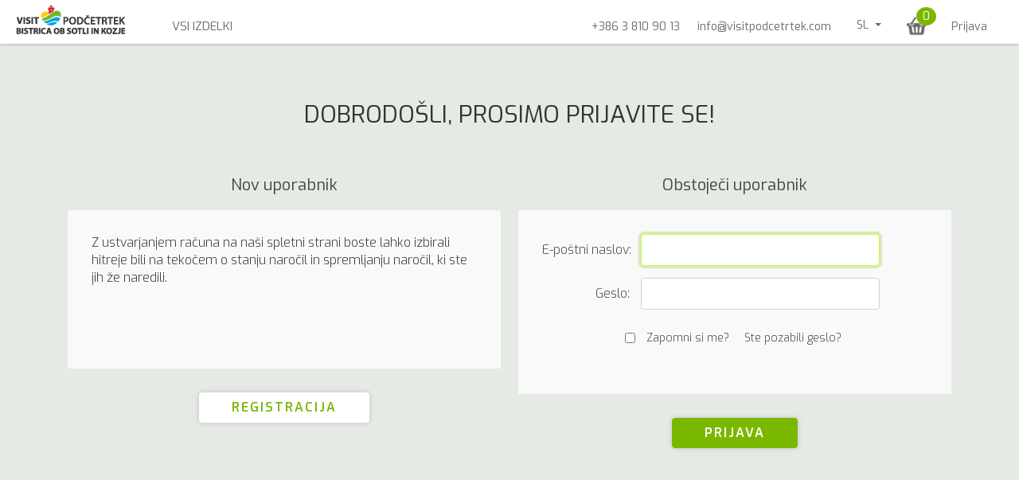

--- FILE ---
content_type: text/html; charset=utf-8
request_url: https://store.visitpodcetrtek.com/sl/login/?returnurl=https%3A%2F%2Fwww.visitpodcetrtek.com%2F
body_size: 4820
content:


<!DOCTYPE html>
<html class="html-login-page">
<head>
    <title>Trgovina | Turizem Podčetrtek. Prijava</title>
    <meta http-equiv="Content-type" content="text/html;charset=UTF-8" />
    <meta name="description" content="" />
    <meta name="keywords" content="" />
    <meta name="generator" content="nopCommerce" />
    <meta name="viewport" content="width=device-width, initial-scale=1" />
    
    
    
    
    <link href="/Themes/TIC/Content/css/layout-main.min.css" rel="stylesheet" type="text/css" />
<link href="/Content/jquery-ui-themes/smoothness/jquery-ui-1.10.3.custom.min.css" rel="stylesheet" type="text/css" />
<link href="/Themes/TIC/Content/css/styles.css" rel="stylesheet" type="text/css" />

    <script src="/Scripts/jquery-1.10.2.min.js" type="text/javascript"></script>
<script src="/Scripts/jquery.validate.min.js" type="text/javascript"></script>
<script src="/Scripts/jquery.validate.unobtrusive.min.js" type="text/javascript"></script>
<script src="/Scripts/jquery-ui-1.10.3.custom.min.js" type="text/javascript"></script>
<script src="/Scripts/jquery-migrate-1.2.1.min.js" type="text/javascript"></script>
<script src="/Scripts/public.common.js" type="text/javascript"></script>
<script src="/Scripts/public.ajaxcart.js" type="text/javascript"></script>

    
    
    
    
    
<link rel="shortcut icon" href="https://store.visitpodcetrtek.com/favicon.ico" />
    <script>(function(w,d,s,l,i){w[l]=w[l]||[];w[l].push({'gtm.start':new Date().getTime(),event:'gtm.js'});var f=d.getElementsByTagName(s)[0],j=d.createElement(s),dl=l!='dataLayer'?'&l='+l:'';j.async=true;j.src='https://www.googletagmanager.com/gtm.js?id='+i+dl;f.parentNode.insertBefore(j,f);})(window,document,'script','dataLayer','GTM-WHZD68R');</script>
</head>
<body>
    <noscript><iframe src="https://www.googletagmanager.com/ns.html?id=GTM-WHZD68R" height="0" width="0" style="display:none;visibility:hidden"></iframe></noscript>
    




<div class="ajax-loading-block-window" style="display: none">
</div>
<div id="dialog-notifications-success" title="Obvestilo" style="display:none;">
</div>
<div id="dialog-notifications-error" title="Napaka" style="display:none;">
</div>
<div id="dialog-notifications-warning" title="Opozorilo" style="display:none;">
</div>
<div id="bar-notification" class="bar-notification">
    <span class="close" title="Close">&nbsp;</span>
</div>




<!--[if lte IE 7]>
    <div style="clear:both;height:59px;text-align:center;position:relative;">
        <a href="http://www.microsoft.com/windows/internet-explorer/default.aspx" target="_blank">
            <img src="/Themes/TIC/Content/images/ie_warning.jpg" height="42" width="820" alt="You are using an outdated browser. For a faster, safer browsing experience, upgrade for free today." />
        </a>
    </div>
<![endif]-->


<div class="master-wrapper-page">
    
    
        

    <div class="mobile-nav">
        <a class="mobile-nav-close-button" href="#"><img src="/Themes/TIC/Content/images/icon-close.svg" alt=""></a>
        <div class="mobile-nav-wrapper">
            <div class="mobile-nav-main-menu">
                <ul>
                    <li class="dropdown">    <div class="language-selector kekc">
            <ul class="language-list">
                <li class="dropdown">
                    <a class="dropdown-toggle" href="#" id="navbarDropdown" role="button" data-toggle="dropdown" aria-haspopup="true" aria-expanded="false">
                        sl
                    </a>
                    <div class="dropdown-menu" aria-labelledby="navbarDropdown">
                            <a class="dropdown-item" href="/sl/changelanguage/2?returnurl=%2fsl%2flogin%2f%3freturnurl%3dhttps%253a%252f%252fwww.visitpodcetrtek.com%252f" title="SL">
                                SL
                            </a>
                            <a class="dropdown-item" href="/sl/changelanguage/1?returnurl=%2fsl%2flogin%2f%3freturnurl%3dhttps%253a%252f%252fwww.visitpodcetrtek.com%252f" title="EN">
                                EN
                            </a>
                    </div>
                </li>
               
            </ul>

    </div>
</li>
                    <li class=""><a href="https://www.visitpodcetrtek.com/trgovina/" target="" title="Vsi izdelki">Vsi izdelki</a></li>
                        <li id="topcartlink1">
                            <a href="/sl/cart" class="basket-icon dropdown-toggle" role="button">
                                <img src="/Themes/TIC/Content/images/shopping-basket-white.png" />
                                <span class="basket-items cart-qty">0</span>
                            </a>

                        </li>

                        <li><a href="/sl/login" class="ico-login">Prijava</a></li>
                </ul>
            </div>

            <hr>
            <div class="mobile-nav-links">
                <ul>
                    <li><a href="mailto:info@visitpodcetrtek.com">info@visitpodcetrtek.com</a></li>
                    <li><a href="tel:+38638109013">+386 (0)3 810 90 13</a></li>

                </ul>
            </div>
        </div>
    </div>
<header class="main-header scroll">
    <div class="container-fluid">
        <div class="main-menu-wrapper">
            <div class="main-menu">
                <div class="header-logo">
                    <a href="https://www.visitpodcetrtek.com/sl/" title="Visit Podčetrtek"><img src="https://www.visitpodcetrtek.com/contents/img/logo-visit-podcetrtek.png" alt="Visit Podčetrtek" title="Visit Podčetrtek"></a>
                </div>
                <div class="header-logo-scroll">
                    <a href="https://www.visitpodcetrtek.com/sl/">
                        <img src="https://www.visitpodcetrtek.com/contents/img/logo-visit-podcetrtek-mobile.png" alt="Visit Podčetrtek">
                    </a>
                </div>
                <div class="header-navigation">
                    <ul>
                        <li class=""><a href="https://www.visitpodcetrtek.com/trgovina/" target="" title="Vsi izdelki">Vsi izdelki</a></li>
                    </ul>
                </div>
            </div>
        </div>
    </div>
    <div class="mobile-menu-toggler">
        <a href="#" class="mobile-menu-toggler-button"><i class="fas fa-bars"></i></a>
    </div>
    
    <div class="header-links">
        <ul>
            <li><a href="tel:+38638109013" title="+386 3 810 90 13">+386 3 810 90 13</a></li>
            <li><a href="mailto:info@visitpodcetrtek.com" title="info@visitpodcetrtek.com">info@visitpodcetrtek.com</a></li>
            <li class="dropdown">    <div class="language-selector kekc">
            <ul class="language-list">
                <li class="dropdown">
                    <a class="dropdown-toggle" href="#" id="navbarDropdown" role="button" data-toggle="dropdown" aria-haspopup="true" aria-expanded="false">
                        sl
                    </a>
                    <div class="dropdown-menu" aria-labelledby="navbarDropdown">
                            <a class="dropdown-item" href="/sl/changelanguage/2?returnurl=%2fsl%2flogin%2f%3freturnurl%3dhttps%253a%252f%252fwww.visitpodcetrtek.com%252f" title="SL">
                                SL
                            </a>
                            <a class="dropdown-item" href="/sl/changelanguage/1?returnurl=%2fsl%2flogin%2f%3freturnurl%3dhttps%253a%252f%252fwww.visitpodcetrtek.com%252f" title="EN">
                                EN
                            </a>
                    </div>
                </li>
               
            </ul>

    </div>
</li>
                <li id="topcartlink1">
                    <a href="/sl/cart" class="basket-icon dropdown-toggle" id="basketDropdown" role="button" data-toggle="dropdown" aria-haspopup="true" aria-expanded="false">
                        <img src="/Themes/TIC/Content/images/shopping-basket.png" />
                        <span class="basket-items cart-qty">0</span>
                    </a>
                    
                </li>


<div id="flyout-cart" class="flyout-cart">
    <div class="mini-shopping-cart">
        <div class="count">
Nimate izdelkov v košarici.        </div>
    </div>
</div>

                <li><a href="/sl/login" class="ico-login">Prijava</a></li>
        </ul>

    </div>
</header>

    <script type="text/javascript">
        $(document).ready(function () {
            $('.main-header').on('mouseenter', '#topcartlink1', function () {
                $('#flyout-cart').addClass('active');
            });
            $('.main-header').on('click', '#basketDropdown', function () {
                //this.click();
                location.href = this.href;
                return true;
            });
            $('.main-header').on('mouseleave', '#topcartlink1', function () {
                $('#flyout-cart').removeClass('active');
            });
            $('.main-header').on('mouseenter', '#flyout-cart', function () {
                $('#flyout-cart').addClass('active');
            });
            $('.main-header').on('mouseleave', '#flyout-cart', function () {
                $('#flyout-cart').removeClass('active');
            });
            $('.mobile-menu-toggler').click(function () {
                $('.mobile-nav').addClass("open");
            })
            $('.mobile-nav-close-button').click(function () {
                $('.mobile-nav').removeClass("open");
            })
        });
    </script>

        <script type="text/javascript">
            AjaxCart.init(false, '.header-links .cart-qty', '.header-links .wishlist-qty', '#flyout-cart');
        </script>
        <section class="gray">
            <div style="display:none;">
                

            </div>
            <div class="container-fluid">
                <div class="master-column-wrapper">
                    
<div class="center-1">
    
    
    <div class="page login-page">
        <div class="page-title">
            <h1>Dobrodošli, prosimo prijavite se!</h1>
        </div>
        

        

        <div class="page-body">
            <div class="customer-blocks">
                    <div class="new-wrapper register-block">
                        <div class="title">
                            <strong>Nov uporabnik</strong>
                        </div>
                        <div class="text">
                            Z ustvarjanjem računa na naši spletni strani boste lahko izbirali hitreje bili na tekočem o stanju naročil in spremljanju naročil, ki ste jih že naredili.
                        </div>
                        <div class="buttons">
                            <input type="button" class="btn btn-default" onclick="location.href='/sl/register?returnurl=https%3a%2f%2fwww.visitpodcetrtek.com%2f'" value="Registracija" />
                        </div>
                    </div>
                    <div class="returning-wrapper fieldset">
<form action="/sl/login/?returnurl=https%3A%2F%2Fwww.visitpodcetrtek.com%2F" method="post">                            <div class="title">
                                <strong>Obstoječi uporabnik</strong>
                            </div>
                            <div class="form-fields input-group">
                                
                                <div class="inputs">
                                    <label for="Email">E-poštni naslov:</label>
                                    <input autofocus="autofocus" class="form-control" data-val="true" data-val-email="Napačen e-naslov" data-val-required="Please enter your email" id="Email" name="Email" type="text" value="" />
                                    <span class="field-validation-valid" data-valmsg-for="Email" data-valmsg-replace="true"></span>
                                </div>
                                <div class="inputs">
                                    <label for="Password">Geslo:</label>
                                    <input class="form-control" id="Password" name="Password" type="password" />
                                    <span class="field-validation-valid" data-valmsg-for="Password" data-valmsg-replace="true"></span>
                                </div>
                                <div class="inputs reversed">
                                    <input data-val="true" data-val-required="&#39;Remember Me&#39; must not be empty." id="RememberMe" name="RememberMe" type="checkbox" value="true" /><input name="RememberMe" type="hidden" value="false" />
                                    <label for="RememberMe">Zapomni si me?</label>
                                    <span class="forgot-password">
                                        <a href="/sl/passwordrecovery">Ste pozabili geslo?</a>
                                    </span>
                                </div>
                                                            </div>
                            <div class="buttons">
                                <input class="btn btn-primary" type="submit" value="Prijava" />
                            </div>
</form>                    </div>
            </div>
            
        </div>
    </div>

    
</div>

                </div>
            </div>
            
    
            
            

            

        </section>
    <footer class="main-footer">
        <div class="container">
            <div class="row">
                <div class="col-sm-8">
                    <div class="footer-logo">
                        <a href="https://www.visitpodcetrtek.com/" title="Visit Podčetrtek"><img src="https://www.visitpodcetrtek.com/contents/img/logo-visit-podcetrtek-footer.png" alt="Visit Podčetrtek" title="Visit Podčetrtek"></a>
                    </div>
                </div>
                <div class="col-sm-4">
                    <div class="footer-social">
                        <ul class="footer-social">
                            <li><a href="https://sl-si.facebook.com/TurizemPBK" target="_blank" title="Facebook"><i class="fab fa-facebook fa-2x"></i></a></li>
                            <li><a href="https://www.instagram.com/explore/locations/636972081/turizem-podcetrtek-bistrica-ob-sotli-in-kozje-giz/" target="_blank" title="Instagram"><i class="fab fa-instagram fa-2x"></i></a></li>
                            <li><a href="https://www.youtube.com/channel/UCuC5Wh_ApRF7ZyfpTDh25eQ" target="_blank" title="YouTube"><i class="fab fa-youtube fa-2x"></i></a></li>
                        </ul>
                    </div>
                </div>
            </div>
            <div class="row">
                <div class="col-sm-8">
                    <div class="row">
                        <div class="col-sm-4">
                            <h4>Kontakt</h4>
                            <p>
                                Turizem Podčetrtek, Bistrica ob Sotli in Kozje GIZ<br />
                                Škofja Gora 1<br />
                                3254 Podčetrtek
                            </p>
                            <p><a href="tel:+38638109013" title="+386 3 810 90 13">+386 3 810 90 13</a></p>
                            <p><a href="mailto:info@visitpodcetrtek.com" title="info@visitpodcetrtek.com">info@visitpodcetrtek.com</a></p>
                        </div>
                        <div class="col-6 col-sm-4">
                            <h4>Delovni čas</h4>
                            <p>
                            POLETNI (27.6. -  31.8.)<br />
                            Pon - Sob.: 8:00 - 15:00<br />
                            Ned.: 9:00 - 12:00<br />
                            <br />
                            ZIMSKI (1.9. - 26.6.)<br />
                            Pon - Pet.: 8:00 - 15:00<br />
                            Sob.: 8:00 - 12:00<br />
                            Ned.: ZAPRTO<br />
                            <br />
                            PRAZNIKI<br />
                            9:00 - 12:00<br />
                        </p>
                        </div>
                        <div class="col-6 col-sm-4">
                            <h4>Turizem Podčetrtek</h4>
                            <ul>
                                <li><a href="https://www.visitpodcetrtek.com/o-nas" target="_blank" title="Predstavitev">Predstavitev</a></li>
                                <li><a href="https://www.visitpodcetrtek.com/o-projektu-prenove" target="_blank" title="O projektu prenove">O projektu prenove</a></li>
                                <li><a href="https://www.visitpodcetrtek.com/sportna-dvorana" target="_blank" title="Športna dvorana">Športna dvorana</a></li>
                                <li><a href="https://www.visitpodcetrtek.com/zelena-shema/" target="_blank" title="Zelena shema">Zelena shema</a></li>
                            </ul>
                        </div>
                    </div>
                </div>
                <div class="col-sm-4">
                    <h4>Partnerji</h4>
                    <a href="http://podcetrtek.eu/projekt-trajnostno-mobilno-obsotelje/" target="_blank"><img src="https://www.visitpodcetrtek.com/images/default-source/default-album/trajnostno-mobilno-obsotelje.png?sfvrsn=c9a554b0_2" class="img-fluid" /></a>
                </div>
            </div>

            <div class="footer-bottom">
                <span><a  target="_blank" href="https://www.visitpodcetrtek.com/pravno-obvestilo-in-informacije">Pravno obvestilo - Info javnega značaja</a> | <a  target="_blank" href="https://www.visitpodcetrtek.com/uporaba-piskotkov"> Uporaba piškotkov</a> | <a target="_blank" href="https://www.visitpodcetrtek.com/pogoji-poslovanja-v-trgovini"> Pogoji poslovanja</a></span>
            </div>

        </div>

    </footer>
    </div>
        
        

    
    
</body>
</html>


--- FILE ---
content_type: image/svg+xml
request_url: https://store.visitpodcetrtek.com/Themes/TIC/Content/images/icon-close.svg
body_size: 455
content:
<?xml version="1.0" encoding="utf-8"?>
<!-- Generator: Adobe Illustrator 22.1.0, SVG Export Plug-In . SVG Version: 6.00 Build 0)  -->
<svg version="1.1" id="Layer_1" xmlns="http://www.w3.org/2000/svg" xmlns:xlink="http://www.w3.org/1999/xlink" x="0px" y="0px"
	 viewBox="0 0 48 48" style="enable-background:new 0 0 48 48;" xml:space="preserve">
<style type="text/css">
	.st0{fill:#FFFFFF;}
</style>
<path class="st0" d="M11.3,8.4l-2.8,2.8L21.2,24L8.4,36.7l2.8,2.8L24,26.8l12.8,12.8l2.8-2.8L26.8,24l12.8-12.7l-2.8-2.8L24,21.2
	L11.3,8.4z"/>
</svg>
